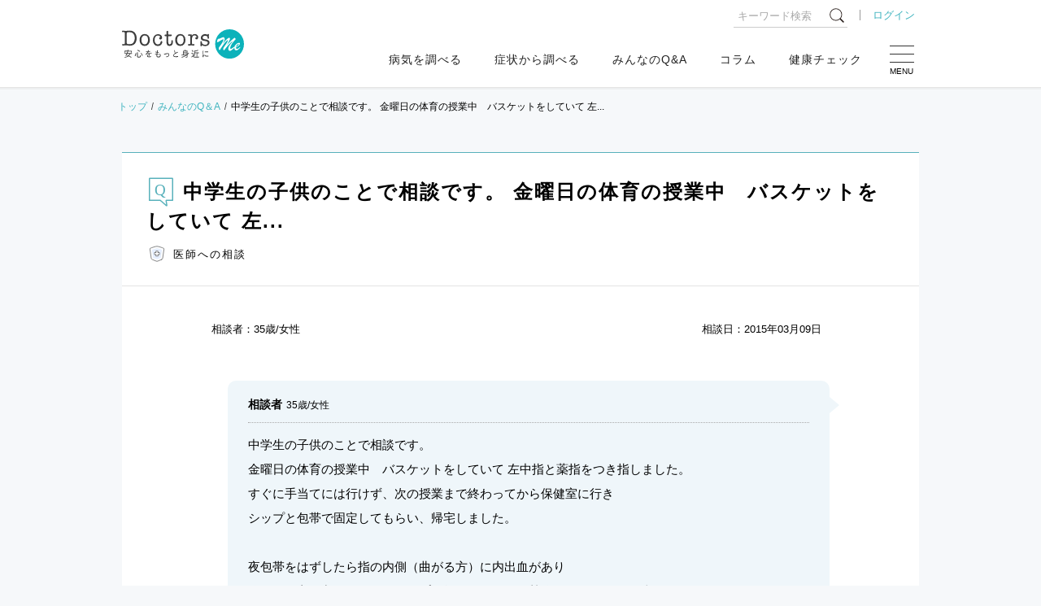

--- FILE ---
content_type: image/svg+xml
request_url: https://doctors-me.com/assets/media/icon-expert_doctor-71deef8818331eaeab9c78c4adb2fb91eb7a15bd2e148b6d086f03d63aa7b8fa.svg
body_size: 649
content:
<svg xmlns="http://www.w3.org/2000/svg" viewBox="0 0 50 50"><defs><style>.cls-1,.cls-2{fill:none;}.cls-2{stroke:#757677;stroke-linecap:round;stroke-linejoin:round;stroke-width:2.2px;}.cls-3{fill:#e6efff;}.cls-4{fill:#fff;}.cls-5{fill:#757677;}</style></defs><title>icon-expert_doctor</title><g id="レイヤー_2" data-name="レイヤー 2"><g id="レイヤー_1-2" data-name="レイヤー 1"><rect class="cls-1" width="50" height="50"/><path class="cls-2" d="M39.431,42.618,27.487,47.5a6.578,6.578,0,0,1-4.974,0L10.569,42.618A5.2,5.2,0,0,1,7.39,38.539L3.375,10.319a2.241,2.241,0,0,1,1.407-2.4C9.049,6.256,20.408,2.013,25,2.013s15.951,4.243,20.218,5.9a2.241,2.241,0,0,1,1.407,2.4L42.61,38.539A5.2,5.2,0,0,1,39.431,42.618Z"/><path class="cls-3" d="M25,41.971a2.734,2.734,0,0,1-1.037-.2L13.607,37.535a1.55,1.55,0,0,1-.945-1.213L9.3,12.655C16.641,9.834,22.758,8.029,25,8.029s8.359,1.8,15.7,4.626L37.338,36.322a1.55,1.55,0,0,1-.945,1.213L26.036,41.767A2.725,2.725,0,0,1,25,41.971Z"/><path class="cls-4" d="M23.067,32.274a1.1,1.1,0,0,1-1.1-1.1v-3.79H18.178a1.1,1.1,0,0,1-1.1-1.1V22.419a1.1,1.1,0,0,1,1.1-1.1h3.789V17.53a1.1,1.1,0,0,1,1.1-1.1h3.866a1.1,1.1,0,0,1,1.1,1.1v3.79h3.789a1.1,1.1,0,0,1,1.1,1.1v3.866a1.1,1.1,0,0,1-1.1,1.1H28.033v3.79a1.1,1.1,0,0,1-1.1,1.1Z"/><path class="cls-5" d="M26.933,17.53v4.89h4.889v3.865H26.933v4.889H23.067V26.285H18.178V22.42h4.889V17.53h3.866m0-2.2H23.067a2.2,2.2,0,0,0-2.2,2.2v2.69H18.178a2.2,2.2,0,0,0-2.2,2.2v3.865a2.2,2.2,0,0,0,2.2,2.2h2.689v2.689a2.2,2.2,0,0,0,2.2,2.2h3.866a2.2,2.2,0,0,0,2.2-2.2V28.485h2.689a2.2,2.2,0,0,0,2.2-2.2V22.42a2.2,2.2,0,0,0-2.2-2.2H29.133V17.53a2.2,2.2,0,0,0-2.2-2.2Z"/></g></g></svg>